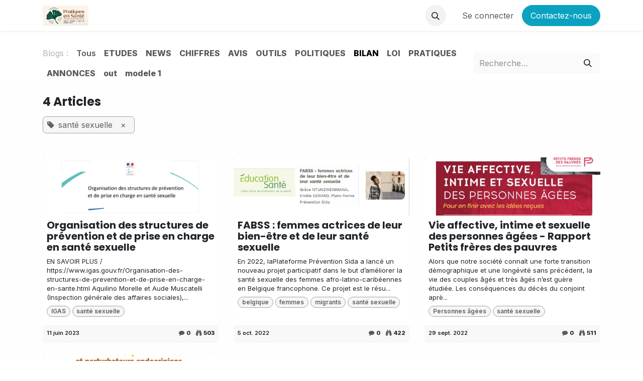

--- FILE ---
content_type: text/html; charset=utf-8
request_url: https://pratiquesensante.odoo.com/blog/bilan-13/tag/sante-sexuelle-203
body_size: 10999
content:
<!DOCTYPE html>
<html lang="fr-FR" data-website-id="1" data-main-object="blog.blog(13,)">
    <head>
        <meta charset="utf-8"/>
        <meta http-equiv="X-UA-Compatible" content="IE=edge"/>
        <meta name="viewport" content="width=device-width, initial-scale=1"/>
        <meta name="generator" content="Odoo"/>
            
        <meta property="og:type" content="website"/>
        <meta property="og:title" content="BILAN | pratiquesensante"/>
        <meta property="og:site_name" content="pratiquesensante"/>
        <meta property="og:url" content="https://pratiquesensante.odoo.com/blog/bilan-13/tag/sante-sexuelle-203"/>
        <meta property="og:image" content="https://pratiquesensante.odoo.com/web/image/website/1/social_default_image?unique=09785e4"/>
            
        <meta name="twitter:card" content="summary_large_image"/>
        <meta name="twitter:title" content="BILAN | pratiquesensante"/>
        <meta name="twitter:image" content="https://pratiquesensante.odoo.com/web/image/website/1/social_default_image/300x300?unique=09785e4"/>
        
        <link rel="canonical" href="https://pratiquesensante.odoo.com/blog/bilan-13/tag/sante-sexuelle-203"/>
        
        <link rel="preconnect" href="https://fonts.gstatic.com/" crossorigin=""/>
        <title>BILAN | pratiquesensante</title>
        <link type="image/x-icon" rel="shortcut icon" href="/web/image/website/1/favicon?unique=09785e4"/>
        <link rel="preload" href="/web/static/src/libs/fontawesome/fonts/fontawesome-webfont.woff2?v=4.7.0" as="font" crossorigin=""/>
        <link type="text/css" rel="stylesheet" href="/web/assets/1/2559ae6/web.assets_frontend.min.css"/>
        <script id="web.layout.odooscript" type="text/javascript">
            var odoo = {
                csrf_token: "0702daf52cfa5deeea7588b3455ed8fc00c9d3d0o1800570308",
                debug: "",
            };
        </script>
        <script type="text/javascript">
            odoo.__session_info__ = {"is_admin": false, "is_system": false, "is_public": true, "is_internal_user": false, "is_website_user": true, "uid": null, "registry_hash": "8eaf150af47b8b8a194bcafc25c048925e8f98721596f44cbb66d7aa42f2a257", "is_frontend": true, "profile_session": null, "profile_collectors": null, "profile_params": null, "show_effect": true, "currencies": {"1": {"name": "EUR", "symbol": "\u20ac", "position": "after", "digits": [69, 2]}, "2": {"name": "USD", "symbol": "$", "position": "before", "digits": [69, 2]}}, "quick_login": true, "bundle_params": {"lang": "fr_FR", "website_id": 1}, "test_mode": false, "websocket_worker_version": "19.0-2", "translationURL": "/website/translations", "geoip_country_code": "US", "geoip_phone_code": 1, "lang_url_code": "fr"};
            if (!/(^|;\s)tz=/.test(document.cookie)) {
                const userTZ = Intl.DateTimeFormat().resolvedOptions().timeZone;
                document.cookie = `tz=${userTZ}; path=/`;
            }
        </script>
        <script type="text/javascript" defer="defer" src="/web/assets/1/89f794d/web.assets_frontend_minimal.min.js" onerror="__odooAssetError=1"></script>
        <script type="text/javascript" data-src="/web/assets/1/2678987/web.assets_frontend_lazy.min.js" onerror="__odooAssetError=1"></script>
        
            <link type="application/atom+xml" rel="alternate" title="Flux atom" href="/blog/bilan-13/feed"/>
            <meta name="robots" content="none"/>
        
            <script id="plausible_script" name="plausible" defer="defer" data-domain="pratiquesensante.odoo.com" src="https://download.odoo.com/js/plausi_saas.js"></script>
                    <script>
            
                if (!window.odoo) {
                    window.odoo = {};
                }
                odoo.__session_info__ = odoo.__session_info__ || {
                    websocket_worker_version: "19.0-2"
                }
                odoo.__session_info__ = Object.assign(odoo.__session_info__, {
                    livechatData: {
                        can_load_livechat: true,
                        serverUrl: "https://pratiquesensante.odoo.com",
                        options: {"header_background_color": "#875A7B", "button_background_color": "#875A7B", "title_color": "#FFFFFF", "button_text_color": "#FFFFFF", "button_text": "Vous avez une question? Chattez avec nous.", "default_message": "Posez votre question, le \"chat\" r\u00e9pond uniquement avec les donn\u00e9es de Pratiques en Sant\u00e9 ou vous rendre  sur - https://pratiquesensante.odoo.com/chat-ia-vos-reponses-au-coeur-du-blog-pratiques-en-sante - faire un copier et coller dans votre navigateursi nous sommes absents", "channel_name": "ChatBot Pratiques en Sant\u00e9", "channel_id": 4, "review_link": "https://pratiquesensante.odoo.com/chat-ia-vos-reponses-au-coeur-du-blog-pratiques-en-sante", "default_username": "Visiteur"},
                    },
                    test_mode: false,
                });
            
                    </script>
        <!-- Accessibility Code for "pratiquesensante.odoo.com" --> <script> window.interdeal = { "sitekey": "6319c0e34a9105c250b6383cb7bea13d", "Position": "Right", "Menulang": "FR", "domains": { "js": "https://cdn.equalweb.com/", "acc": "https://access.equalweb.com/" }, "btnStyle": { "vPosition": [ "50%", null ], "scale": [ "0.8", "0.8" ], "icon": { "type": 7, "shape": "semicircle", "outline": false } } }; (function(doc, head, body){ var coreCall = doc.createElement('script'); coreCall.src = 'https://cdn.equalweb.com/core/4.4.1/accessibility.js'; coreCall.defer = true; coreCall.integrity = 'sha512-tq2wb4PBHqpUqBTfTG32Sl7oexERId9xGHX2O3yF91IYLII2OwM1gJVBXGbEPaLmfSQrIE+uAOzNOuEUZHHM+g=='; coreCall.crossOrigin = 'anonymous'; coreCall.setAttribute('data-cfasync', true ); body? body.appendChild(coreCall) : head.appendChild(coreCall); })(document, document.head, document.body); </script>
    </head>
    <body>
        



        <div id="wrapwrap" class="   ">
            <a class="o_skip_to_content btn btn-primary rounded-0 visually-hidden-focusable position-absolute start-0" href="#wrap">Se rendre au contenu</a>
                <header id="top" data-anchor="true" data-name="Header" data-extra-items-toggle-aria-label="Bouton d&#39;éléments supplémentaires" class="   o_header_standard" style=" ">
    <nav data-name="Navbar" aria-label="Main" class="navbar navbar-expand-lg navbar-light o_colored_level o_cc d-none d-lg-block shadow-sm ">
        

            <div id="o_main_nav" class="o_main_nav container">
                
    <a data-name="Navbar Logo" href="/" class="navbar-brand logo me-4">
            
            <span role="img" aria-label="Logo of pratiquesensante" title="pratiquesensante"><img src="/web/image/website/1/logo/pratiquesensante?unique=09785e4" class="img img-fluid" width="95" height="40" alt="pratiquesensante" loading="lazy"/></span>
        </a>
    
                
    <ul role="menu" id="top_menu" class="nav navbar-nav top_menu o_menu_loading  me-auto ">
        
                    

    <li role="presentation" class="nav-item ">
        <a role="menuitem" href="/contact-pratiquesensante-org" class="nav-link ">
            <span>Accueil</span>
        </a>
    </li>

    <li role="presentation" class="nav-item ">
        <a role="menuitem" href="/presentation-de-pratiques-en-sante" class="nav-link ">
            <span>Présentation</span>
        </a>
    </li>

    <li role="presentation" class="nav-item ">
        <a role="menuitem" href="/blog" class="nav-link ">
            <span>Blog</span>
        </a>
    </li>

    <li role="presentation" class="nav-item ">
        <a role="menuitem" href="https://pratiquesensante.odoo.com/pratiques-en-sante" class="nav-link ">
            <span>Espace thématique</span>
        </a>
    </li>

    <li role="presentation" class="nav-item ">
        <a role="menuitem" href="/blog/annonce-28/accessibilite-du-site-aux-personnes-en-situation-de-handicap-1811" class="nav-link ">
            <span>Accessibilité</span>
        </a>
    </li>

    <li role="presentation" class="nav-item ">
        <a role="menuitem" href="/contactus" class="nav-link ">
            <span>Contact</span>
        </a>
    </li>

    <li role="presentation" class="nav-item ">
        <a role="menuitem" href="/chat-ia-vos-reponses-au-coeur-du-blog-pratiques-en-sante" class="nav-link ">
            <span>Chat IA — Vos réponses au cœur du blog Pratiques en Santé&#34;</span>
        </a>
    </li>

    <li role="presentation" class="nav-item ">
        <a role="menuitem" href="/g-pod" class="nav-link ">
            <span>g-pod</span>
        </a>
    </li>
                
    </ul>
                
                <ul class="navbar-nav align-items-center gap-2 flex-shrink-0 justify-content-end ps-3">
                    
        <li class="">
                <div class="modal fade css_editable_mode_hidden" id="o_search_modal" aria-hidden="true" tabindex="-1">
                    <div class="modal-dialog modal-lg pt-5">
                        <div class="modal-content mt-5">
    <form method="get" class="o_searchbar_form s_searchbar_input " action="/website/search" data-snippet="s_searchbar_input">
            <div role="search" class="input-group input-group-lg">
        <input type="search" name="search" class="search-query form-control oe_search_box border border-end-0 p-3 border-0 bg-light" placeholder="Recherche…" data-search-type="all" data-limit="5" data-display-image="true" data-display-description="true" data-display-extra-link="true" data-display-detail="true" data-order-by="name asc"/>
        <button type="submit" aria-label="Rechercher" title="Rechercher" class="btn oe_search_button border border-start-0 px-4 bg-o-color-4">
            <i class="oi oi-search"></i>
        </button>
    </div>

            <input name="order" type="hidden" class="o_search_order_by oe_unremovable" value="name asc"/>
            
        </form>
                        </div>
                    </div>
                </div>
                <a data-bs-target="#o_search_modal" data-bs-toggle="modal" role="button" title="Rechercher" href="#" class="btn rounded-circle p-1 lh-1 o_navlink_background text-reset o_not_editable">
                    <i class="oi oi-search fa-stack lh-lg"><font style="vertical-align: inherit;"><font style="vertical-align: inherit;"></font></font></i>
                </a>
        </li>
                    
        <li class="">
                <div data-name="Text" class="s_text_block ">
                    <a href="tel://+336" class="nav-link o_nav-link_secondary p-2" data-bs-original-title="" aria-describedby="popover543523" data-ind-title="" data-ind-readable="true" tabindex="0">
                        </a>
                
                <a href="tel://+336" class="nav-link o_nav-link_secondary p-2" data-bs-original-title="" aria-describedby="popover543523" data-ind-title="" data-ind-readable="true" tabindex="0">
                        </a>
                    </div>
        </li>
                    
                    
                    
            <li class=" o_no_autohide_item">
                <a href="/web/login" class="o_nav_link_btn nav-link border px-3">Se connecter</a>
            </li>
                    
        
        
                    
        <div class="oe_structure oe_structure_solo ">
            <section class="s_text_block o_colored_level oe_unremovable oe_unmovable" data-snippet="s_text_block" data-name="Text">
                <div class="container">
                    <a href="/contactus" class="btn btn-primary btn_cta oe_unremovable btn_ca w-100" data-bs-original-title="" data-ind-title="" data-ind-readable="true" tabindex="0"><span data-o-link-zws="start">​</span>Contactez-nous<span data-o-link-zws="end">​</span></a></div>
            </section>
        </div>
                </ul>
            </div>
        
    </nav>
    <nav data-name="Navbar" aria-label="Mobile" class="navbar None navbar-light o_colored_level o_cc o_header_mobile d-block d-lg-none shadow-sm px-0 ">
        

        <div class="o_main_nav container flex-wrap justify-content-between">
            
    <a data-name="Navbar Logo" href="/" class="navbar-brand logo ">
            
            <span role="img" aria-label="Logo of pratiquesensante" title="pratiquesensante"><img src="/web/image/website/1/logo/pratiquesensante?unique=09785e4" class="img img-fluid" width="95" height="40" alt="pratiquesensante" loading="lazy"/></span>
        </a>
    
            <ul class="o_header_mobile_buttons_wrap navbar-nav flex-row align-items-center gap-2 mb-0">
                <li class="o_not_editable">
                    <button class="nav-link btn me-auto p-2 o_not_editable" type="button" data-bs-toggle="offcanvas" data-bs-target="#top_menu_collapse_mobile" aria-controls="top_menu_collapse_mobile" aria-expanded="false" aria-label="Basculer la navigation" data-ind-readable="true" tabindex="0">
                        <span class="navbar-toggler-icon"></span>
                    </button>
                </li>
            </ul>
            <div id="top_menu_collapse_mobile" class="offcanvas offcanvas-end o_navbar_mobile">
                <div class="offcanvas-header justify-content-end o_not_editable">
                    <button type="button" class="nav-link btn-close" data-bs-dismiss="offcanvas" aria-label="Fermer" data-ind-readable="true" tabindex="0"></button>
                </div>
                <div class="offcanvas-body d-flex flex-column justify-content-between h-100 w-100">
                    <ul class="navbar-nav">
                        
        <li class="">
    <form method="get" class="o_searchbar_form s_searchbar_input " action="/website/search" data-snippet="s_searchbar_input">
            <div role="search" class="input-group mb-3">
        <input type="search" name="search" class="search-query form-control oe_search_box rounded-start-pill text-bg-light ps-3 border-0 bg-light" placeholder="Recherche…" data-search-type="all" data-limit="0" data-display-image="true" data-display-description="true" data-display-extra-link="true" data-display-detail="true" data-order-by="name asc"/>
        <button type="submit" aria-label="Rechercher" title="Rechercher" class="btn oe_search_button rounded-end-pill bg-o-color-3 pe-3">
            <i class="oi oi-search"></i>
        </button>
    </div>

            <input name="order" type="hidden" class="o_search_order_by oe_unremovable" value="name asc"/>
            
        </form>
        </li>
                        
    <ul role="menu" class="nav navbar-nav top_menu    ">
        

                            

    <li role="presentation" class="nav-item ">
        <a role="menuitem" href="/contact-pratiquesensante-org" class="nav-link ">
            <span>Accueil</span>
        </a>
    </li>

    <li role="presentation" class="nav-item ">
        <a role="menuitem" href="/presentation-de-pratiques-en-sante" class="nav-link ">
            <span>Présentation</span>
        </a>
    </li>

    <li role="presentation" class="nav-item ">
        <a role="menuitem" href="/blog" class="nav-link ">
            <span>Blog</span>
        </a>
    </li>

    <li role="presentation" class="nav-item ">
        <a role="menuitem" href="https://pratiquesensante.odoo.com/pratiques-en-sante" class="nav-link ">
            <span>Espace thématique</span>
        </a>
    </li>

    <li role="presentation" class="nav-item ">
        <a role="menuitem" href="/blog/annonce-28/accessibilite-du-site-aux-personnes-en-situation-de-handicap-1811" class="nav-link ">
            <span>Accessibilité</span>
        </a>
    </li>

    <li role="presentation" class="nav-item ">
        <a role="menuitem" href="/contactus" class="nav-link ">
            <span>Contact</span>
        </a>
    </li>

    <li role="presentation" class="nav-item ">
        <a role="menuitem" href="/chat-ia-vos-reponses-au-coeur-du-blog-pratiques-en-sante" class="nav-link ">
            <span>Chat IA — Vos réponses au cœur du blog Pratiques en Santé&#34;</span>
        </a>
    </li>

    <li role="presentation" class="nav-item ">
        <a role="menuitem" href="/g-pod" class="nav-link ">
            <span>g-pod</span>
        </a>
    </li>
                        
    </ul>
                        
        <li class="">
                <div data-name="Text" class="s_text_block mt-2 border-top pt-2 o_border_contrast">
                    <a href="tel://+336" class="nav-link o_nav-link_secondary p-2" data-bs-original-title="" aria-describedby="popover543523" data-ind-title="" data-ind-readable="true" tabindex="0">
                        </a>
                
                <a href="tel://+336" class="nav-link o_nav-link_secondary p-2" data-bs-original-title="" aria-describedby="popover543523" data-ind-title="" data-ind-readable="true" tabindex="0">
                        </a>
                    </div>
        </li>
                        
                    </ul>
                    <ul class="navbar-nav gap-2 mt-3 w-100">
                        
            <li class=" o_no_autohide_item">
                <a href="/web/login" class="btn btn-outline-secondary w-100">Se connecter</a>
            </li>
                        
        
        
                        
                        
        <div class="oe_structure oe_structure_solo ">
            <section class="s_text_block o_colored_level oe_unremovable oe_unmovable" data-snippet="s_text_block" data-name="Text">
                <div class="container">
                    <a href="/contactus" class="btn btn-primary btn_cta oe_unremovable btn_ca w-100 w-100" data-bs-original-title="" data-ind-title="" data-ind-readable="true" tabindex="0"><span data-o-link-zws="start">​</span>Contactez-nous<span data-o-link-zws="end">​</span></a></div>
            </section>
        </div>
                    </ul>
                </div>
            </div>
        </div>
    
    </nav>
    </header>
                <main>
                    
        <div id="wrap" class="js_blog website_blog">
            

        

        <div id="o_wblog_blog_top">
            
                
                <div class="oe_structure" id="oe_structure_blog_filtered_header" data-editor-sub-message="Modifiez l&#39;en-tête de page &#34;Filtrer les résultats&#34;."></div>
        </div>


    <nav class="navbar navbar-expand-lg navbar-light pt-4 pb-0 px-0 ">
        <div class="container gap-2 w-100 flex-nowrap">
            
            <ul class="navbar-nav d-none d-lg-flex flex-wrap">
                <li class="nav-item">
                    <span class="nav-link disabled ps-0">Blogs :</span>
                </li>
                <li class="nav-item">
                    <a href="/blog" class="nav-link fw-bold ">Tous</a>
                </li>
                <li class="nav-item">
                    <a href="/blog/etudes-5" class="nav-link ">
                        <b>ETUDES</b>
                    </a>
                </li><li class="nav-item">
                    <a href="/blog/news-17" class="nav-link ">
                        <b>NEWS</b>
                    </a>
                </li><li class="nav-item">
                    <a href="/blog/chiffres-16" class="nav-link ">
                        <b>CHIFFRES</b>
                    </a>
                </li><li class="nav-item">
                    <a href="/blog/avis-8" class="nav-link ">
                        <b>AVIS</b>
                    </a>
                </li><li class="nav-item">
                    <a href="/blog/outils-6" class="nav-link ">
                        <b>OUTILS</b>
                    </a>
                </li><li class="nav-item">
                    <a href="/blog/politiques-10" class="nav-link ">
                        <b>POLITIQUES</b>
                    </a>
                </li><li class="nav-item">
                    <a href="/blog/bilan-13" class="nav-link active">
                        <b>BILAN</b>
                    </a>
                </li><li class="nav-item">
                    <a href="/blog/loi-11" class="nav-link ">
                        <b>LOI</b>
                    </a>
                </li><li class="nav-item">
                    <a href="/blog/pratiques-15" class="nav-link ">
                        <b>PRATIQUES</b>
                    </a>
                </li><li class="nav-item">
                    <a href="/blog/annonces-28" class="nav-link ">
                        <b>ANNONCES</b>
                    </a>
                </li><li class="nav-item">
                    <a href="/blog/out-51" class="nav-link ">
                        <b>out</b>
                    </a>
                </li><li class="nav-item">
                    <a href="/blog/modele-1-52" class="nav-link ">
                        <b>modele 1</b>
                    </a>
                </li>
            </ul>
            
            <div class="order-2 d-lg-none ">
                    <a class="btn btn-light" role="button" data-bs-toggle="offcanvas" data-bs-target="#o_wblog_offcanvas" aria-controls="o_wblog_offcanvas" title="BILAN">
                        <i class="fa fa-navicon" role="img"></i>
                    </a>
                    <div id="o_wblog_offcanvas" class="offcanvas offcanvas-end d-lg-none">
                        <div class="offcanvas-header">
                            <h5 class="offcanvas-title my-0">Blogs</h5>
                            <button type="button" class="btn-close" data-bs-dismiss="offcanvas" aria-label="Fermer"></button>
                        </div>
                        <div class="offcanvas-body">
                            <ul class="nav navbar-nav">
                                <li class="nav-item">
                                    <a href="/blog" class="nav-link " title="Tous les blogs">Tous</a>
                                </li>
                                <li class="nav-item">
                                    <a href="/blog/etudes-5" class="nav-link " title="ETUDES">
                                        <span>ETUDES</span>
                                    </a>
                                </li><li class="nav-item">
                                    <a href="/blog/news-17" class="nav-link " title="NEWS">
                                        <span>NEWS</span>
                                    </a>
                                </li><li class="nav-item">
                                    <a href="/blog/chiffres-16" class="nav-link " title="CHIFFRES">
                                        <span>CHIFFRES</span>
                                    </a>
                                </li><li class="nav-item">
                                    <a href="/blog/avis-8" class="nav-link " title="AVIS">
                                        <span>AVIS</span>
                                    </a>
                                </li><li class="nav-item">
                                    <a href="/blog/outils-6" class="nav-link " title="OUTILS">
                                        <span>OUTILS</span>
                                    </a>
                                </li><li class="nav-item">
                                    <a href="/blog/politiques-10" class="nav-link " title="POLITIQUES">
                                        <span>POLITIQUES</span>
                                    </a>
                                </li><li class="nav-item">
                                    <a href="/blog/bilan-13" class="nav-link active" title="BILAN">
                                        <span>BILAN</span>
                                    </a>
                                </li><li class="nav-item">
                                    <a href="/blog/loi-11" class="nav-link " title="LOI">
                                        <span>LOI</span>
                                    </a>
                                </li><li class="nav-item">
                                    <a href="/blog/pratiques-15" class="nav-link " title="PRATIQUES">
                                        <span>PRATIQUES</span>
                                    </a>
                                </li><li class="nav-item">
                                    <a href="/blog/annonces-28" class="nav-link " title="ANNONCES">
                                        <span>ANNONCES</span>
                                    </a>
                                </li><li class="nav-item">
                                    <a href="/blog/out-51" class="nav-link " title="out">
                                        <span>out</span>
                                    </a>
                                </li><li class="nav-item">
                                    <a href="/blog/modele-1-52" class="nav-link " title="modele 1">
                                        <span>modele 1</span>
                                    </a>
                                </li>
                            </ul>
                        </div>
                    </div>
            </div>
            
    <form method="get" class="o_searchbar_form s_searchbar_input  flex-grow-1 flex-lg-grow-0" action="/blog/bilan-13/tag/sante-sexuelle-203" data-snippet="s_searchbar_input">
            <div role="search" class="input-group ">
        <input type="search" name="search" class="search-query form-control oe_search_box  border-0 bg-light" placeholder="Recherche…" data-search-type="blogs" data-limit="5" data-display-image="true" data-display-description="true" data-display-extra-link="true" data-display-detail="false" data-order-by="name asc"/>
        <button type="submit" aria-label="Rechercher" title="Rechercher" class="btn oe_search_button btn-light">
            <i class="oi oi-search"></i>
        </button>
    </div>

            <input name="order" type="hidden" class="o_search_order_by oe_unremovable" value="name asc"/>
            
                <input type="hidden" name="tag" value="sante-sexuelle-203"/>
                <input type="hidden" name="date_begin"/>
                <input type="hidden" name="date_end"/>
            
        </form>
        </div>
    </nav>

        <section id="o_wblog_index_content" class="o_wblog_page_cards_bg">
            <div class="container py-4">
                <div class="row justify-content-center">
                    <div id="o_wblog_posts_loop_container" class="col ">

    <div id="o_wblog_posts_loop" class="">

        

        


        <div class="row ">
            
            <div class="col-12 mb-3">
                <div class="h4 mb-3">
                    4
                    Articles
                </div>
                    

                    
                <span class="align-items-baseline d-inline-flex ps-2 rounded mb-2 o_filter_tag o_color_0">
                    <i class="fa fa-tag me-2"></i>
                    santé sexuelle
                    <a class="btn border-0 py-1 post_link text-reset" href="/blog/bilan-13" rel="nofollow">×</a>
                </span>
                <hr class="mt-2"/>
            </div>

            

            

            
            
                
                <div class="pb-4 col-12 col-md-6 col-xl-4">
                    <article name="blog_post" class="o_wblog_post position-relative card h-100">
                        
                        

    <a href="/blog/bilan-13/organisation-des-structures-de-prevention-et-de-prise-en-charge-en-sante-sexuelle-2519" class="text-decoration-none d-block card-img-top mb-2">

  <div data-name="Couverture" style="" class="o_record_cover_container d-flex flex-column h-100 o_colored_level o_cc o_cc3 o_cc   o_list_cover o_not_editable ">
    <div style="background-image: url(/web/image/16630-8087db3d/020-24%20-%20sante%20s.jpg);" class="o_record_cover_component o_record_cover_image "></div>
    

        
  </div>
    </a>
                            <div class="card-body px-2 py-0 mb-2">
    <a href="/blog/bilan-13/organisation-des-structures-de-prevention-et-de-prise-en-charge-en-sante-sexuelle-2519" class="d-block text-reset text-decoration-none o_blog_post_title my-0 h5">Organisation des structures de prévention et de prise en charge en santé sexuelle</a>

                                <div>
    <a class="text-reset text-decoration-none" href="/blog/bilan-13/organisation-des-structures-de-prevention-et-de-prise-en-charge-en-sante-sexuelle-2519">
        <div class="mt-2 o_wblog_normalize_font">EN SAVOIR PLUS / https://www.igas.gouv.fr/Organisation-des-structures-de-prevention-et-de-prise-en-charge-en-sante.html Aquilino Morelle et Aude Muscatelli (Inspection générale des affaires sociales),...</div>
    </a>

    
    <div class="o_wblog_post_short_tag_section d-flex align-items-center flex-wrap pt-2">
            <a href="/blog/bilan-13/tag/sante-sexuelle-203,igas-104" class="badge mb-2 me-1 text-truncate o_tag o_color_0 post_link" rel="nofollow">IGAS</a>
            <a href="/blog/bilan-13" class="badge mb-2 me-1 text-truncate o_tag o_color_0 post_link" rel="nofollow">santé sexuelle</a>
    </div>
                                </div>
                            </div>
                            <div class="o_wblog_normalize_font card-footer px-2 pb-2">
    <div class="d-flex small flex-wrap mb-1 w-100">
        <div class="d-flex flex-wrap align-items-center justify-content-between mx-n2 flex-grow-1">
            <time class="text-nowrap fw-bold px-2">11 juin 2023</time>
            <div class="px-2">
                <b class="text-nowrap" title="Commentaires"><i class="fa fa-comment text-muted me-1"></i>0</b>
                <b class="text-nowrap ps-2" title="Vues"><i class="fa fa-binoculars text-muted me-1"></i>503</b>
            </div>
        </div>
    </div>
                            </div>
                        
                    </article>
                </div>
                
                
                <div class="pb-4 col-12 col-md-6 col-xl-4">
                    <article name="blog_post" class="o_wblog_post position-relative card h-100">
                        
                        

    <a href="/blog/bilan-13/fabss-femmes-actrices-de-leur-bien-etre-et-de-leur-sante-sexuelle-1496" class="text-decoration-none d-block card-img-top mb-2">

  <div data-name="Couverture" style="" class="o_record_cover_container d-flex flex-column h-100 o_colored_level o_cc o_cc3 o_cc   o_list_cover o_not_editable ">
    <div style="background-image: url(/web/image/11292-ad6e6ccd/005%20femmes.jpg);" class="o_record_cover_component o_record_cover_image "></div>
    

        
  </div>
    </a>
                            <div class="card-body px-2 py-0 mb-2">
    <a href="/blog/bilan-13/fabss-femmes-actrices-de-leur-bien-etre-et-de-leur-sante-sexuelle-1496" class="d-block text-reset text-decoration-none o_blog_post_title my-0 h5">FABSS : femmes actrices de leur bien-être et de leur santé sexuelle</a>

                                <div>
    <a class="text-reset text-decoration-none" href="/blog/bilan-13/fabss-femmes-actrices-de-leur-bien-etre-et-de-leur-sante-sexuelle-1496">
        <div class="mt-2 o_wblog_normalize_font">En 2022, laPlateforme Prévention Sida a lancé un nouveau projet participatif dans le but d’améliorer la santé sexuelle des femmes afro-latino-caribéennes en Belgique francophone. Ce projet est le résu...</div>
    </a>

    
    <div class="o_wblog_post_short_tag_section d-flex align-items-center flex-wrap pt-2">
            <a href="/blog/bilan-13/tag/sante-sexuelle-203,belgique-96" class="badge mb-2 me-1 text-truncate o_tag o_color_0 post_link" rel="nofollow">belgique</a>
            <a href="/blog/bilan-13/tag/sante-sexuelle-203,femmes-85" class="badge mb-2 me-1 text-truncate o_tag o_color_0 post_link" rel="nofollow">femmes</a>
            <a href="/blog/bilan-13/tag/sante-sexuelle-203,migrants-232" class="badge mb-2 me-1 text-truncate o_tag o_color_0 post_link" rel="nofollow">migrants</a>
            <a href="/blog/bilan-13" class="badge mb-2 me-1 text-truncate o_tag o_color_0 post_link" rel="nofollow">santé sexuelle</a>
    </div>
                                </div>
                            </div>
                            <div class="o_wblog_normalize_font card-footer px-2 pb-2">
    <div class="d-flex small flex-wrap mb-1 w-100">
        <div class="d-flex flex-wrap align-items-center justify-content-between mx-n2 flex-grow-1">
            <time class="text-nowrap fw-bold px-2">5 oct. 2022</time>
            <div class="px-2">
                <b class="text-nowrap" title="Commentaires"><i class="fa fa-comment text-muted me-1"></i>0</b>
                <b class="text-nowrap ps-2" title="Vues"><i class="fa fa-binoculars text-muted me-1"></i>422</b>
            </div>
        </div>
    </div>
                            </div>
                        
                    </article>
                </div>
                
                
                <div class="pb-4 col-12 col-md-6 col-xl-4">
                    <article name="blog_post" class="o_wblog_post position-relative card h-100">
                        
                        

    <a href="/blog/bilan-13/vie-affective-intime-et-sexuelle-des-personnes-agees-rapport-petits-freres-des-pauvres-1484" class="text-decoration-none d-block card-img-top mb-2">

  <div data-name="Couverture" style="" class="o_record_cover_container d-flex flex-column h-100 o_colored_level o_cc o_cc3 o_cc   o_list_cover o_not_editable ">
    <div style="background-image: url(/web/image/9259-77f7a1e7/018%20vie%20intime.jpg);" class="o_record_cover_component o_record_cover_image "></div>
    

        
  </div>
    </a>
                            <div class="card-body px-2 py-0 mb-2">
    <a href="/blog/bilan-13/vie-affective-intime-et-sexuelle-des-personnes-agees-rapport-petits-freres-des-pauvres-1484" class="d-block text-reset text-decoration-none o_blog_post_title my-0 h5">Vie affective, intime et sexuelle des personnes âgées - Rapport Petits frères des pauvres</a>

                                <div>
    <a class="text-reset text-decoration-none" href="/blog/bilan-13/vie-affective-intime-et-sexuelle-des-personnes-agees-rapport-petits-freres-des-pauvres-1484">
        <div class="mt-2 o_wblog_normalize_font">Alors que notre société connaît une forte transition démographique et une longévité sans précédent, la vie des couples âgés et très âgés n’est guère étudiée. Les conséquences du décès du conjoint aprè...</div>
    </a>

    
    <div class="o_wblog_post_short_tag_section d-flex align-items-center flex-wrap pt-2">
            <a href="/blog/bilan-13/tag/sante-sexuelle-203,personnes-agees-9" class="badge mb-2 me-1 text-truncate o_tag o_color_0 post_link" rel="nofollow">Personnes âgées</a>
            <a href="/blog/bilan-13" class="badge mb-2 me-1 text-truncate o_tag o_color_0 post_link" rel="nofollow">santé sexuelle</a>
    </div>
                                </div>
                            </div>
                            <div class="o_wblog_normalize_font card-footer px-2 pb-2">
    <div class="d-flex small flex-wrap mb-1 w-100">
        <div class="d-flex flex-wrap align-items-center justify-content-between mx-n2 flex-grow-1">
            <time class="text-nowrap fw-bold px-2">29 sept. 2022</time>
            <div class="px-2">
                <b class="text-nowrap" title="Commentaires"><i class="fa fa-comment text-muted me-1"></i>0</b>
                <b class="text-nowrap ps-2" title="Vues"><i class="fa fa-binoculars text-muted me-1"></i>511</b>
            </div>
        </div>
    </div>
                            </div>
                        
                    </article>
                </div>
                
                
                <div class="pb-4 col-12 col-md-6 col-xl-4">
                    <article name="blog_post" class="o_wblog_post position-relative card h-100">
                        
                        

    <a href="/blog/bilan-13/pubertes-precoces-et-perturbateurs-endocriniens-386" class="text-decoration-none d-block card-img-top mb-2">

  <div data-name="Couverture" style="" class="o_record_cover_container d-flex flex-column h-100 o_colored_level o_cc o_cc o_cc3   o_list_cover o_not_editable ">
    <div style="background-image: url(&#34;/web/image/2806-70c42b01/005%20puberte.JPG&#34;);" class="o_record_cover_component o_record_cover_image "></div>
    

        
  </div>
    </a>
                            <div class="card-body px-2 py-0 mb-2">
    <a href="/blog/bilan-13/pubertes-precoces-et-perturbateurs-endocriniens-386" class="d-block text-reset text-decoration-none o_blog_post_title my-0 h5">Pubertés précoces et perturbateurs endocriniens</a>

                                <div>
    <a class="text-reset text-decoration-none" href="/blog/bilan-13/pubertes-precoces-et-perturbateurs-endocriniens-386">
        <div class="mt-2 o_wblog_normalize_font">Bec Emilie, Pubertés précoces et perturbateurs endocriniens. Comprendre, repérer, prévenir. Dossier de connaissances, CREAI-ORS Occitanie, DRAPPS Occitanie, 2021-11, 107p L’âge des premières règles a ...</div>
    </a>

    
    <div class="o_wblog_post_short_tag_section d-flex align-items-center flex-wrap pt-2">
            <a href="/blog/bilan-13/tag/sante-sexuelle-203,environnement-32" class="badge mb-2 me-1 text-truncate o_tag o_color_0 post_link" rel="nofollow">environnement</a>
            <a href="/blog/bilan-13" class="badge mb-2 me-1 text-truncate o_tag o_color_0 post_link" rel="nofollow">santé sexuelle</a>
    </div>
                                </div>
                            </div>
                            <div class="o_wblog_normalize_font card-footer px-2 pb-2">
    <div class="d-flex small flex-wrap mb-1 w-100">
        <div class="d-flex flex-wrap align-items-center justify-content-between mx-n2 flex-grow-1">
            <time class="text-nowrap fw-bold px-2">8 déc. 2021</time>
            <div class="px-2">
                <b class="text-nowrap" title="Commentaires"><i class="fa fa-comment text-muted me-1"></i>0</b>
                <b class="text-nowrap ps-2" title="Vues"><i class="fa fa-binoculars text-muted me-1"></i>641</b>
            </div>
        </div>
    </div>
                            </div>
                        
                    </article>
                </div>
                
        </div>
    </div>

                    </div>
                </div>
            </div>
        </section>
    

            
            <div class="oe_structure oe_empty" id="oe_structure_blog_footer" data-editor-sub-message="Visible dans toutes les pages des blogs" data-editor-message="GLISSEZ UN BLOC ICI" style="user-select: auto; word-break: break-word; position: relative; z-index: 0;"><section class="s_text_block pt40 pb40 o_colored_level" data-snippet="s_text_block" data-name="Texte">
        <div class="container s_allow_columns" data-lt-tmp-id="lt-262839" spellcheck="false" data-gramm="false">
            <p><span class="o_file_box o-contenteditable-false" data-attachment-id="31350"><span class="d-flex flex-grow-1 align-items-center alert alert-info"><span class="o_file_image d-flex o_image user-select-none" title="googledea9d7f62c0c116d (1).html" data-mimetype="text/html"></span><span class="o_file_name_container mx-2"><a class="o_link_readonly o-contenteditable-true" href="/web/content/31350?unique=c21b857ab00084b9968b04c8d9488ae1212a63c8&amp;download=true">googledea9d7f62c0c116d (1).html</a></span></span></span>&nbsp;&lt;meta name="google-site-verification" content="ZIlW0jwOiyO9ysgAxIGGRfWMbmJBsGd3LZhVNFiyLuI" /&gt;</p>
        </div>
    </section><section class="s_text_block pb40 o_colored_level pt0" data-snippet="s_text_block" data-name="Texte">
        <div class="container s_allow_columns">
            <p><br/></p><p>

</p>
        </div>
    </section></div>
  </div>
    
        <div id="o_shared_blocks" class="oe_unremovable"></div>
                </main>
                <footer id="bottom" data-anchor="true" data-name="Footer" class="o_footer o_colored_level o_cc ">
                    <div id="footer" class="oe_structure oe_structure_solo" style="user-select: auto;">
      <section class="s_text_block pt40 pb16 o_colored_level" data-snippet="s_text_block" data-name="Text" style="user-select: auto;" id="Liens-utiles" data-anchor="true">
        <div class="container" style="user-select: auto; word-break: break-word; position: relative; z-index: 0;" spellcheck="false" data-mci-spellchecked="true">
          <div class="row" style="user-select: auto;">
            <div class="col-lg-2 pt24 pb24 o_colored_level" style="user-select: auto;" data-bs-original-title="" aria-describedby="tooltip762114" data-ind-title="">
              <h5 class="mb-3" style="user-select: auto;" data-ind-readable="true" tabindex="0">Liens utiles</h5>
              <ul class="list-unstyled" style="user-select: auto;">
                <li style="user-select: auto;">
                  <a href="/" style="user-select: auto;" data-ind-readable="true" tabindex="0"><font style="vertical-align: inherit;">Accueil</font></a>
                </li>
                <li style="user-select: auto;" data-bs-original-title="" aria-describedby="tooltip52822" data-ind-title="">
                  <a href="/contactus" style="user-select: auto;" data-ind-readable="true" tabindex="0">Contactez-nous</a>
                </li>
              </ul>
              <p data-bs-original-title="" aria-describedby="tooltip374851" data-ind-title="">
                <a href="/blog/annonce-28/mentions-legales-1754" data-ind-readable="true" tabindex="0">Mentions légales</a>
              </p>
            </div>
            <div class="col-lg-5 pt24 pb24 o_colored_level" style="user-select: auto;">
              <h5 class="mb-3" style="user-select: auto;" data-ind-readable="true" tabindex="0">À propos</h5><p style="margin-right: 0px; margin-bottom: 0px; margin-left: 0px; color: rgb(0, 0, 0); font-family: &#34;Helvetica Neue&#34;, Helvetica, Arial, sans-serif; font-size: 16px; background-color: rgb(238, 238, 238); user-select: auto;"><span style="font-size: 14px; user-select: auto;"><em style="user-select: auto;"><span style="color: rgb(100, 103, 110);font-size: 17px" data-ind-readable="true" tabindex="0"><em>@PratiquesenSanté n’est pas un simple agrégateur de liens, mais une plateforme qui réalise un véritable travail éditorial pour faciliter un accès rapide à l’essentiel des informations utiles aux pratiques de terrain. Chaque semaine, une vingtaine de ressources sont soigneusement sélectionnées, analysées, synthétisées et décryptées pour en extraire les éléments les plus pertinents et opérationnels, accompagnées d’un QCM, d’une FAQ et d’une version FALC, afin de permettre aux professionnels de santé, de prévention et du médico-social de tirer parti de l’information sans avoir à parcourir d’imposants rapports.</em></span>
                  </em>
                </span>
                <br/>
              </p>
              <p style="margin-right: 0px; margin-bottom: 0px; margin-left: 0px; color: rgb(0, 0, 0); font-family: &#34;Helvetica Neue&#34;, Helvetica, Arial, sans-serif; font-size: 16px; background-color: rgb(238, 238, 238); user-select: auto;">
                <span style="font-size: 14px; user-select: auto;">
                  <em style="user-select: auto;">&nbsp;</em>
                </span>
                <br style="user-select: auto;"/>
              </p>
            </div><div id="connect" class="col-lg-4 offset-lg-1 pt24 pb24 o_colored_level" style="user-select: auto;">
              <h5 class="mb-3" style="user-select: auto;" data-ind-readable="true" tabindex="0">Rejoignez-nous</h5>
              <ul class="list-unstyled" style="user-select: auto;">
                <li style="user-select: auto;">
                  <i class="fa fa-comment fa-fw me-2" style="user-select: auto;" data-ind-readable="true" tabindex="0"></i>
                  <span style="user-select: auto;">
                    <lt-highlighter style="display: none; z-index: auto !important;" data-lt-linked="1"><lt-div spellcheck="false" class="lt-highlighter__wrapper" style="width: 121.969px !important; height: 20px !important; transform: none !important; transform-origin: 0px 0px !important; zoom: 1 !important; margin-left: 33.0625px !important; margin-top: 2px !important;"><lt-div class="lt-highlighter__scroll-element" style="top: 0px !important; left: 0px !important; width: 121.969px !important; height: 20px !important;"></lt-div></lt-div></lt-highlighter><a href="/contactus" style="user-select: auto;" data-lt-tmp-id="lt-790296" spellcheck="false" data-gramm="false" data-bs-original-title="" data-ind-title="" data-ind-readable="true" tabindex="0"><font style="vertical-align: inherit;">Contactez-nous</font></a>
                  </span>
                </li>
                <li style="user-select: auto;" data-bs-original-title="" aria-describedby="tooltip513714" data-ind-title="">
                  <i class="fa fa-envelope fa-fw me-2" style="user-select: auto;" data-ind-readable="true" tabindex="0"></i><span style="user-select: auto;">

<a href="mailto:pratiquesensante@pm.me" data-ind-readable="true" tabindex="0"><font style="vertical-align: inherit;"><font style="vertical-align: inherit; display: inline-block;">pratiquesensante@pm.me</font></font></a>
                  </span>
                </li>
                <li style="user-select: auto;">
                  <i class="fa fa-fw fa-phone me-2" style="user-select: auto;" data-ind-readable="true" tabindex="0"></i>
                  <span class="o_force_ltr" style="user-select: auto;"><a href="tel:+1 (650) 555-0111" data-bs-original-title="" aria-describedby="tooltip665799" style="user-select: auto;" data-ind-title="" data-ind-readable="true" tabindex="0"><font style="vertical-align: inherit;">+33 631 270 069</font></a>
                  </span>
                </li>
              </ul>
              
            </div>
          </div>
        </div>
      <mci-extension data-role="overlay" id="overlay-root"></mci-extension></section>
    </div>
  <div class="o_footer_copyright o_colored_level o_cc" data-name="Copyright">
                        <div class="container py-3">
                            <div class="row row-gap-2">
                                <div class="col-sm text-center text-sm-start text-muted">
                                    <span class="o_footer_copyright_name mr-2"><font style="vertical-align: inherit;"><font style="vertical-align: inherit;">​</font></font></span>
                                </div>
                                <div class="text-center o_not_editable small col-md mt-auto mb-0 text-md-end">
        <div class="o_brand_promotion">
        Généré par 
            <a target="_blank" class="badge text-bg-light" href="http://www.odoo.com?utm_source=db&amp;utm_medium=website">
                <img alt="Odoo" src="/web/static/img/odoo_logo_tiny.png" width="62" height="20" style="width: auto; height: 1em; vertical-align: baseline;" loading="lazy"/>
            </a>
        - 
            Créer un <a target="_blank" href="http://www.odoo.com/app/website?utm_source=db&amp;utm_medium=website">site web gratuit</a>
        
    </div>
                                </div>
                            </div>
                        </div>
                    </div>
                </footer>
            </div>
        
        </body>
</html>